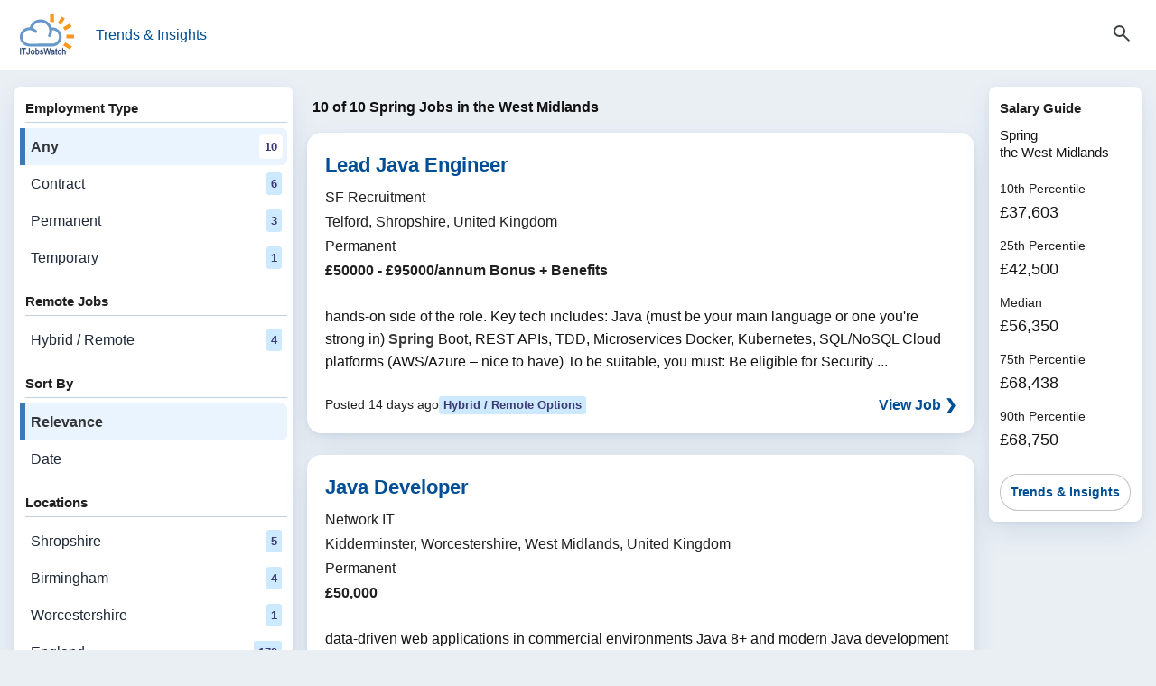

--- FILE ---
content_type: text/html; charset=utf-8
request_url: https://www.itjobswatch.co.uk/find/Spring-jobs-in-the-West-Midlands
body_size: 9914
content:

<!DOCTYPE html>
<html lang="en">
<head><meta charset="utf-8"><meta name="viewport" content="width=device-width, initial-scale=1, viewport-fit=cover"><title>
	Spring Jobs in the West Midlands | IT Jobs Watch
</title><meta name="description" content="Search 10 Spring job vacancies in the West Midlands. Find permanent &amp; contract digital &amp; IT roles by skill, location, and remote or hybrid."><link rel="canonical" href="https://www.itjobswatch.co.uk/find/Spring-jobs-in-West-Midlands" />
        <link rel="stylesheet" href="/static/modules/itjw.v2801.css">
        
        <script type="module" src="/static/modules/itjw.v2801.js"></script>
        <script src="/static/modules/job-board.v2801.js" defer></script>
        

<link rel="icon" type="image/svg+xml" href="/static/img/shared/favicon.svg">
<link rel="icon" type="image/png" sizes="32x32" href="/static/img/shared/favicon-32x32.png">
<link rel="icon" type="image/png" sizes="48x48" href="/static/img/shared/favicon-48x48.png">
<link rel="icon" type="image/png" sizes="64x64" href="/static/img/shared/favicon-64x64.png">
<link rel="icon" type="image/png" sizes="96x96" href="/static/img/shared/favicon-96x96.png">
<link rel="icon" type="image/png" sizes="144x144" href="/static/img/shared/favicon-144x144.png">
<link rel="icon" type="image/png" sizes="192x192" href="/static/img/shared/favicon-192x192.png">
<link rel="icon" type="image/png" sizes="512x512" href="/static/img/shared/favicon-512x512.png">
<meta name="apple-mobile-web-app-title" content="IT Jobs Watch">
<link rel="apple-touch-icon" sizes="120x120" href="/static/img/shared/app/apple-touch-icon-120x120.png">
<link rel="apple-touch-icon" sizes="180x180" href="/static/img/shared/app/apple-touch-icon.png">
<meta name="application-name" content="IT Jobs Watch">
<meta name="msapplication-TileColor" content="#f1f4f8">
<meta name="msapplication-TileImage" content="/static/img/shared/app/itjobswatch-tile.png">
<meta name="format-detection" content="telephone=no">
<link rel="search" type="application/opensearchdescription+xml" title="IT Jobs Watch" href="/opensearch.xml"></head>
<body>
    <a href="#main-content" class="skip-link">Skip to content</a>

    <header>
        <itjw-sticky-header collapsed="false">
            <div class="header-container">
                <div class="header-top-row">
                    <div class="header-left">
                        <button id="navTrigger" class="burger-btn" aria-expanded="false" aria-label="Open Job Search Options & Filters">
                            <svg aria-hidden="true"
                                fill="currentColor"
                                focusable="false"
                                height="24"
                                stroke="currentColor"
                                viewBox="0 -960 960 960"
                                width="24">
                                <path d="M120-180v-80h720v80zm0-260v-80h720v80zm0-260v-80h720v80z" />
                            </svg>
                        </button>
                        <nav>
                            <a class="logo-container" href="/">
                                <img class="logo"
                                    src="/static/img/shared/itjobswatch-logo.svg"
                                    alt="IT Jobs Watch homepage">
                            </a>
                            <a href="/">Trends & Insights</a>
                        </nav>
                    </div>
                    <button aria-expanded="false" aria-label="Open Job Search Form" class="search-toggle-btn js-toggle">
                        <span class="icon-state icon-search">
                            <svg aria-hidden="true"
                                fill="currentColor"
                                focusable="false"
                                height="24"
                                stroke="currentColor"
                                viewBox="0 -960 960 960"
                                width="24">
                                <path d="M784-120 532-372q-30 24-69 38t-83 14q-109 0-184.5-75.5T120-580t75.5-184.5T380-840t184.5 75.5T640-580q0 44-14 83t-38 69l252 252zM380-400q75 0 127.5-52.5T560-580t-52.5-127.5T380-760t-127.5 52.5T200-580t52.5 127.5T380-400" />
                            </svg>
                        </span>
                        <span class="icon-state icon-close">
                            <svg aria-hidden="true"
                                fill="currentColor"
                                focusable="false"
                                height="24"
                                stroke="currentColor"
                                viewBox="0 0 24 24"
                                width="24">
                                <path d="M19 6.41 17.59 5 12 10.59 6.41 5 5 6.41 10.59 12 5 17.59 6.41 19 12 13.41 17.59 19 19 17.59 13.41 12z" />
                            </svg>
                        </span>
                    </button>
                </div>
                <div class="header-search-wrapper" aria-hidden="false">
                    <div class="search-container">
                        <form class="search-form search-jobs" method="get" action="/search" id="jobSearch" name="js">
                            <itjw-search name="q" multi-select value="Spring" label="Job Search" placeholder="Job Search" api-path="/api/aggregator/complete/search?q="></itjw-search>
                            <itjw-search name="l" value="West Midlands, England, UK" icon="location" label="Location" placeholder="Location" api-path="/api/aggregator/complete/location?q="></itjw-search>
                            
                            
                        </form>
                    </div>
                </div>
            </div>
        </itjw-sticky-header>
    </header>

    <div class="menu-overlay" id="menuOverlay" aria-hidden="true"></div>

    <div class="job-search-layout">

        <itjw-navigation-drawer active-filters="false" id="navDrawer" class="panel nav-col" role="dialog" aria-modal="true" aria-label="Job Filters" trigger-id="navTrigger" overlay-id="menuOverlay">
            <button class="drawer-close-btn" aria-label="Close Filters">
                <svg aria-hidden="true"
                    fill="currentColor"
                    focusable="false"
                    height="24"
                    stroke="currentColor"
                    viewBox="0 0 24 24"
                    width="24">
                    <path d="M19 6.41 17.59 5 12 10.59 6.41 5 5 6.41 10.59 12 5 17.59 6.41 19 12 13.41 17.59 19 19 17.59 13.41 12z" />
                </svg>
            </button>
            <nav class="nav-opts" aria-label="Job search options and filters">
                <div class="nav-group"><h2 class="nav-group-title">Employment Type</h2><ul class="nav-links"><li><a href="/search?q=Spring&amp;l=West%20Midlands%2C%20England%2C%20UK" aria-current="page">Any<span class="data-pill">10</span></a></li><li><a href="/search?q=Spring&amp;l=West%20Midlands%2C%20England%2C%20UK&amp;j=1">Contract&nbsp;<span class="data-pill">6</span></a></li><li><a href="/search?q=Spring&amp;l=West%20Midlands%2C%20England%2C%20UK&amp;j=2">Permanent&nbsp;<span class="data-pill">3</span></a></li><li><a href="/search?q=Spring&amp;l=West%20Midlands%2C%20England%2C%20UK&amp;j=4">Temporary&nbsp;<span class="data-pill">1</span></a></li></ul></div>
                <div class="nav-group"><h2 class="nav-group-title">Remote Jobs</h2><ul class="nav-links"><li><a href="/search?q=Spring&amp;l=West%20Midlands%2C%20England%2C%20UK&amp;r=1">Hybrid / Remote<span class="data-pill">4</span></a></li></ul></div>
                <div class="nav-group"><h2 class="nav-group-title">Sort By</h2><ul class="nav-links"><li><a aria-current="true" href="/search?q=Spring&amp;l=West%20Midlands%2C%20England%2C%20UK">Relevance</a></li><li><a href="/search?q=Spring&amp;l=West%20Midlands%2C%20England%2C%20UK&amp;s=date">Date</a></li></ul></div>
                <div class="nav-group"><h2 class="nav-group-title">Locations</h2><ul class="nav-links"><li><a href="/find/Spring-jobs-in-Shropshire">Shropshire<span class="data-pill">5</span></a></li><li><a href="/find/Spring-jobs-in-Birmingham">Birmingham<span class="data-pill">4</span></a></li><li><a href="/find/Spring-jobs-in-Worcestershire">Worcestershire<span class="data-pill">1</span></a></li><li><a href="/find/Spring-jobs-in-England">England<span class="data-pill">179</span></a></li></ul></div>
                <div class="nav-group"><h2 class="nav-group-title">Job Roles</h2><ul class="nav-links"><li><a href="/find/Full-Stack-Developer-jobs-in-the-West-Midlands">Full-Stack Developer<span class="data-pill">11</span></a></li><li><a href="/find/Senior-Software-Engineer-jobs-in-the-West-Midlands">Senior Software Engineer<span class="data-pill">15</span></a></li></ul></div>
                <div class="nav-group"><div class="nav-group-title">Skills</div><ul class="nav-links"><li><a href="/find/Spring-Boot-jobs-in-the-West-Midlands">Spring Boot<span class="data-pill">10</span></a></li><li><a href="/find/Java-jobs-in-the-West-Midlands">Java<span class="data-pill">35</span></a></li><li><a href="/find/RESTful-jobs-in-the-West-Midlands">RESTful<span class="data-pill">18</span></a></li><li><a href="/find/REST-jobs-in-the-West-Midlands">REST<span class="data-pill">25</span></a></li><li><a href="/find/PostgreSQL-jobs-in-the-West-Midlands">PostgreSQL<span class="data-pill">24</span></a></li><li><a href="/find/MongoDB-jobs-in-the-West-Midlands">MongoDB<span class="data-pill">20</span></a></li><li><a href="/find/AngularJS-jobs-in-the-West-Midlands">AngularJS<span class="data-pill">16</span></a></li><li><a href="/find/NoSQL-jobs-in-the-West-Midlands">NoSQL<span class="data-pill">12</span></a></li><li><a href="/find/TypeScript-jobs-in-the-West-Midlands">TypeScript<span class="data-pill">35</span></a></li><li><a href="/find/GCP-jobs-in-the-West-Midlands">GCP<span class="data-pill">31</span></a></li><li><a href="/find/Relational-Database-jobs-in-the-West-Midlands">Relational Database<span class="data-pill">14</span></a></li><li><a href="/find/AWS-jobs-in-the-West-Midlands">AWS<span class="data-pill">119</span></a></li><li><a href="/find/JavaScript-jobs-in-the-West-Midlands">JavaScript<span class="data-pill">56</span></a></li><li><a href="/find/React-jobs-in-the-West-Midlands">React<span class="data-pill">37</span></a></li><li><a href="/find/Nodejs-jobs-in-the-West-Midlands">Node.js<span class="data-pill">22</span></a></li><li><a href="/find/GitHub-jobs-in-the-West-Midlands">GitHub<span class="data-pill">38</span></a></li><li><a href="/find/HTML-jobs-in-the-West-Midlands">HTML<span class="data-pill">39</span></a></li><li><a href="/find/CSS-jobs-in-the-West-Midlands">CSS<span class="data-pill">37</span></a></li><li><a href="/find/SQL-Server-jobs-in-the-West-Midlands">SQL Server<span class="data-pill">35</span></a></li><li><a href="/find/Serverless-jobs-in-the-West-Midlands">Serverless<span class="data-pill">22</span></a></li></ul></div>
            </nav>
        </itjw-navigation-drawer>

        <main id="main-content">
            <h1>10 of 10 Spring Jobs in the West Midlands</h1>



            

            
                    <article class="panel job-card" aria-labelledby="job-role-4xmvsv">
                        <header class="job-card-header">
                            <h2 class="job-card-title" id="job-role-4xmvsv">
                                <a href="/jv/SF-Recruitment/Lead-Java-Engineer-Job-Telford-Shropshire-UK-4xmvsv?jr=8n4-330-28x" class="">Lead Java Engineer</a>
                            </h2>
                            <dl class="job-card-subtitle"><dt>Hiring Organisation</dt><dd>SF Recruitment</dd><dt>Location</dt><dd>Telford, Shropshire, United Kingdom</dd><dt>Employment Type</dt><dd>Permanent</dd><dt>Salary</dt><dd class="job-card-salary">&#163;50000 - &#163;95000/annum Bonus + Benefits</dd></dl>
                        </header>
                        <div class="job-card-body-block">
                            <div class="job-card-body">
                                hands-on side of the role. Key tech includes: Java (must be your main language or one you're strong in) <em>Spring</em> Boot, REST APIs, TDD, Microservices Docker, Kubernetes, SQL/NoSQL Cloud platforms (AWS/Azure – nice to have) To be suitable, you must: Be eligible for Security ...
                            </div>
                        </div>
                        <footer class="job-card-footer">
                            <time class="job-card-date" datetime="2026-01-07T10:40:09">Posted 14 days ago</time>
                            <span class="data-pill">Hybrid / Remote Options</span> 
                            <a href="/jv/SF-Recruitment/Lead-Java-Engineer-Job-Telford-Shropshire-UK-4xmvsv?jr=8n4-330-28x" class="job-card-action" tabindex="-1">View Job ❯</a>
                        </footer>
                    </article>
                
                    <article class="panel job-card" aria-labelledby="job-role-4xoq9p">
                        <header class="job-card-header">
                            <h2 class="job-card-title" id="job-role-4xoq9p">
                                <a href="javascript:void(0);" class="jw-jr" data-jw-jr="4xoq9p-8n4-330-28x">Java Developer</a>
                            </h2>
                            <dl class="job-card-subtitle"><dt>Hiring Organisation</dt><dd>Network IT</dd><dt>Location</dt><dd>Kidderminster, Worcestershire, West Midlands, United Kingdom</dd><dt>Employment Type</dt><dd>Permanent</dd><dt>Salary</dt><dd class="job-card-salary">&#163;50,000</dd></dl>
                        </header>
                        <div class="job-card-body-block">
                            <div class="job-card-body">
                                data-driven web applications in commercial environments Java 8+ and modern Java development practices JavaScript and contemporary UI frameworks such as React (or similar) <em>Spring</em> Boot , JPA/Hibernate , and PostgreSQL experience is highly desirable Git and collaborative version-control workflows This is an excellent opportunity for a developer ...
                            </div>
                        </div>
                        <footer class="job-card-footer">
                            <time class="job-card-date" datetime="2026-01-21T01:50:02">Posted 19 hours ago</time>
                            <span class="data-pill">Hybrid / Remote Options</span> 
                            <a href="javascript:void(0);" class="jw-jr job-card-action" data-jw-jr="4xoq9p-8n4-330-28x" tabindex="-1">View Job ❯</a>
                        </footer>
                    </article>
                
                    <article class="panel job-card" aria-labelledby="job-role-4xthc7">
                        <header class="job-card-header">
                            <h2 class="job-card-title" id="job-role-4xthc7">
                                <a href="/jv/TXP-Technology-x-People/Microservices-Engineer-Job-Telford-Shropshire-England-UK-4xthc7?jr=8n4-330-28x" class="">Microservices Engineer</a>
                            </h2>
                            <dl class="job-card-subtitle"><dt>Hiring Organisation</dt><dd>TXP Technology x People</dd><dt>Location</dt><dd>Telford, Shropshire, England, United Kingdom</dd><dt>Employment Type</dt><dd>Contractor</dd><dt>Contract Rate</dt><dd class="job-card-salary">&#163;500 - &#163;501 per day</dd></dl>
                        </header>
                        <div class="job-card-body-block">
                            <div class="job-card-body">
                                rolling SOWs) The ideal candidate will hold active SC clearance What you'll bring: 5+ years solid Java experience Proven expertise in Java Microservices , <em>Spring</em> <em>Framework</em> , and <em>Spring</em> Boot 2 Hands-on experience with AWS cloud solutions Skilled in CI/CD pipelines (Bamboo, Git Runner) Strong interpersonal … team ethic Agile experience ( Scrum & Kanban ) Familiarity with TDD and Pair Programming Innovative thinker with strong problem-solving skills Tech Stack: Java 7+, <em>Spring</em> <em>Framework</em>, <em>Spring</em> Boot 2 Oracle & MongoDB Kubernetes with Helm Red Hat Linux Shell Script, Perl, SQL Jira & Confluence ...
                            </div>
                        </div>
                        <footer class="job-card-footer">
                            <time class="job-card-date" datetime="2026-01-14T18:32:55">Posted 7 days ago</time>
                            <span class="data-pill">Hybrid / Remote Options</span> 
                            <a href="/jv/TXP-Technology-x-People/Microservices-Engineer-Job-Telford-Shropshire-England-UK-4xthc7?jr=8n4-330-28x" class="job-card-action" tabindex="-1">View Job ❯</a>
                        </footer>
                    </article>
                
                    <article class="panel job-card" aria-labelledby="job-role-4xn4ba">
                        <header class="job-card-header">
                            <h2 class="job-card-title" id="job-role-4xn4ba">
                                <a href="/jv/SF-Recruitment/Java-Software-Engineer-Job-Birmingham-West-Midlands-England-UK-4xn4ba?jr=8n4-330-28x" class="">Java Software Engineer</a>
                            </h2>
                            <dl class="job-card-subtitle"><dt>Hiring Organisation</dt><dd>SF Recruitment</dd><dt>Location</dt><dd>Birmingham, West Midlands, England, United Kingdom</dd><dt>Employment Type</dt><dd>Contractor</dd><dt>Contract Rate</dt><dd class="job-card-salary">&#163;550 - &#163;600 per day</dd></dl>
                        </header>
                        <div class="job-card-body-block">
                            <div class="job-card-body">
                                should have most of the following key skills: - At least 5 years commercial java experience ideally gained building enterprise grade applications - Strong <em>framework</em> experience (<em>spring</em>, hibernate, <em>spring</em> boot etc) - Strong RDBMS experience - NoSQL, MongoDB etc - Troubleshooting exposure - Splunk, ELK etc - Git version control - Automation experience - CI/ ...
                            </div>
                        </div>
                        <footer class="job-card-footer">
                            <time class="job-card-date" datetime="2026-01-07T16:05:58">Posted 14 days ago</time>
                             
                            <a href="/jv/SF-Recruitment/Java-Software-Engineer-Job-Birmingham-West-Midlands-England-UK-4xn4ba?jr=8n4-330-28x" class="job-card-action" tabindex="-1">View Job ❯</a>
                        </footer>
                    </article>
                
                    <article class="panel job-card" aria-labelledby="job-role-4xm3gk">
                        <header class="job-card-header">
                            <h2 class="job-card-title" id="job-role-4xm3gk">
                                <a href="/jv/SF-Recruitment/Java-Developer-Job-Birmingham-West-Midlands-England-UK-4xm3gk?jr=8n4-330-28x" class="">Java Developer</a>
                            </h2>
                            <dl class="job-card-subtitle"><dt>Hiring Organisation</dt><dd>SF Recruitment</dd><dt>Location</dt><dd>Birmingham, West Midlands, England, United Kingdom</dd><dt>Employment Type</dt><dd>Full-Time</dd><dt>Salary</dt><dd class="job-card-salary">&#163;70,000 - &#163;90,000 per annum</dd></dl>
                        </header>
                        <div class="job-card-body-block">
                            <div class="job-card-body">
                                program. This Java Developer based near Birmingham should have most of the following key skills: - 3 years plus of Java experience - Strong <em>framework</em> experience (<em>spring</em>, hibernate, <em>spring</em> boot etc) - Strong RDBMS experience - NoSQL, MongoDB etc - Troubleshooting exposure - Splunk, ELK etc - Git version control - Automation experience - CI/ ...
                            </div>
                        </div>
                        <footer class="job-card-footer">
                            <time class="job-card-date" datetime="2026-01-06T11:40:39">Posted 15 days ago</time>
                            <span class="data-pill">Hybrid / Remote Options</span> 
                            <a href="/jv/SF-Recruitment/Java-Developer-Job-Birmingham-West-Midlands-England-UK-4xm3gk?jr=8n4-330-28x" class="job-card-action" tabindex="-1">View Job ❯</a>
                        </footer>
                    </article>
                
                    <article class="panel job-card" aria-labelledby="job-role-4xzohf">
                        <header class="job-card-header">
                            <h2 class="job-card-title" id="job-role-4xzohf">
                                <a href="/jv/Vbeyond/Java-Full-Stack-Developer-Job-Birmingham-West-Midlands-England-UK-4xzohf?jr=8n4-330-28x" class="">Java Full Stack Developer</a>
                            </h2>
                            <dl class="job-card-subtitle"><dt>Hiring Organisation</dt><dd>Vbeyond</dd><dt>Location</dt><dd>Birmingham, West Midlands, England, United Kingdom</dd><dt>Employment Type</dt><dd>Temporary</dd><dt>Salary</dt><dd class="job-card-salary">&#163;45,000 - &#163;50,000 per annum</dd></dl>
                        </header>
                        <div class="job-card-body-block">
                            <div class="job-card-body">
                                people within the global organisation and the entire industry Key Responsibilities: Back-End Development: Design, develop, and maintain RESTful APIs and microservices using Java , <em>Spring</em> Boot etc. Implement business logic, database interactions, and integrations with third-party services. Optimize application performance and ensure scalability. Front-End Development: Develop responsive … partnerships with product heads, and executive level stakeholders Comfortable with Agile Operating Models Preferred Qualifications: Experience with microservice based architecture Experience with Kafka, MongoDB, <em>Spring</em>, vert.X ...
                            </div>
                        </div>
                        <footer class="job-card-footer">
                            <time class="job-card-date" datetime="2026-01-20T14:03:29">Posted Yesterday</time>
                             
                            <a href="/jv/Vbeyond/Java-Full-Stack-Developer-Job-Birmingham-West-Midlands-England-UK-4xzohf?jr=8n4-330-28x" class="job-card-action" tabindex="-1">View Job ❯</a>
                        </footer>
                    </article>
                
                    <article class="panel job-card" aria-labelledby="job-role-4xn4e0">
                        <header class="job-card-header">
                            <h2 class="job-card-title" id="job-role-4xn4e0">
                                <a href="/jv/TXP-Technology-x-People/Lead-Java-Developer-Job-Telford-Shropshire-England-UK-4xn4e0?jr=8n4-330-28x" class="">Lead Java Developer</a>
                            </h2>
                            <dl class="job-card-subtitle"><dt>Hiring Organisation</dt><dd>TXP Technology x People</dd><dt>Location</dt><dd>Telford, Shropshire, England, United Kingdom</dd><dt>Employment Type</dt><dd>Contractor</dd><dt>Contract Rate</dt><dd class="job-card-salary">&#163;0 per annum</dd></dl>
                        </header>
                        <div class="job-card-body-block">
                            <div class="job-card-body">
                                technical leadership role, responsible for design, code quality, and mentoring. Key Responsibilities Lead the design and development of backend services using Java and <em>Spring</em> Boot . Drive modernisation and refactoring of legacy Java services. Define and uphold coding standards, architectural patterns, and best practices. Ensure robust test coverage using … pull requests and provide technical leadership across the team. Collaborate with Product, Frontend, and QA teams to ensure high-quality delivery. Required Skills Java , <em>Spring</em> Boot , JUnit , Kubernetes Experience working on Central Government projects Desirable Skills JPA, Maven, Mockito, AWS, GitLab CI/CD, Helm, OpenAPI, SQL, Kibana, Shell ...
                            </div>
                        </div>
                        <footer class="job-card-footer">
                            <time class="job-card-date" datetime="2026-01-07T10:09:16">Posted 14 days ago</time>
                             
                            <a href="/jv/TXP-Technology-x-People/Lead-Java-Developer-Job-Telford-Shropshire-England-UK-4xn4e0?jr=8n4-330-28x" class="job-card-action" tabindex="-1">View Job ❯</a>
                        </footer>
                    </article>
                
                    <article class="panel job-card" aria-labelledby="job-role-4y070y">
                        <header class="job-card-header">
                            <h2 class="job-card-title" id="job-role-4y070y">
                                <a href="/jv/Parker-Shaw/Lead-Test-Engineer-Security-cleared-Job-Birmingham-UK-4y070y?jr=8n4-330-28x" class="">Lead Test Engineer - Security-cleared</a>
                            </h2>
                            <dl class="job-card-subtitle"><dt>Hiring Organisation</dt><dd>Parker Shaw</dd><dt>Location</dt><dd>Birmingham, United Kingdom</dd><dt>Employment Type</dt><dd>Contract</dd><dt>Contract Rate</dt><dd class="job-card-salary">GBP 35 Annual</dd></dl>
                        </header>
                        <div class="job-card-body-block">
                            <div class="job-card-body">
                                implementing test strategy for distributed microservices from Monolith service across multiple teams (mandatory) Experience in business context/domain driven testing approach for Java <em>spring</em> boot-based application or non JVM based application Experience in contract testing and component testing such as API, message based asynchronous testing such … Have experience in CI/CD pipeline Engineering Tools and Technologies Cloud: AWS (primary) Test Frameworks: Serenity BDD (Selenium + RestAssured), Playwright, Other tools: <em>Spring</em> Cloud Contract, Pactflow, Kafka, Mongodb, Browserstack DevOps: Gitlab, GitHub, Jenkins, Docker Performance testing - Gatling, K6 Observability and Monitoring - Splunk, Grafana, Prometheus. If you feel ...
                            </div>
                        </div>
                        <footer class="job-card-footer">
                            <time class="job-card-date" datetime="2026-01-21T16:50:40">Posted 4 hours ago</time>
                             
                            <a href="/jv/Parker-Shaw/Lead-Test-Engineer-Security-cleared-Job-Birmingham-UK-4y070y?jr=8n4-330-28x" class="job-card-action" tabindex="-1">View Job ❯</a>
                        </footer>
                    </article>
                
                    <article class="panel job-card" aria-labelledby="job-role-4xn4d0">
                        <header class="job-card-header">
                            <h2 class="job-card-title" id="job-role-4xn4d0">
                                <a href="/jv/TXP-Technology-x-People/Java-Developer-Job-Telford-Shropshire-England-UK-4xn4d0?jr=8n4-330-28x" class="">Java Developer</a>
                            </h2>
                            <dl class="job-card-subtitle"><dt>Hiring Organisation</dt><dd>TXP Technology x People</dd><dt>Location</dt><dd>Telford, Shropshire, England, United Kingdom</dd><dt>Employment Type</dt><dd>Contractor</dd><dt>Contract Rate</dt><dd class="job-card-salary">&#163;0 per annum</dd></dl>
                        </header>
                        <div class="job-card-body-block">
                            <div class="job-card-body">
                                Developers, and Quality Engineers, focused on modernising legacy services into scalable, cloud-ready platforms. Key Responsibilities Develop and maintain backend services using Java and <em>Spring</em> Boot Ensure strong test coverage with JUnit Support containerised deployments in Kubernetes environments Collaborate with cross-functional teams to deliver high-quality solutions Required … Skills Java , <em>Spring</em> Boot , JUnit , Kubernetes Experience working on Central Government projects Desirable Skills JPA, Kibana, Maven, Mockito, AWS, GitLab, Helm, OpenAPI, SQL, Shell scripting Why Apply? Long-term contract (12 months) Flexible working arrangements Opportunity to work on high-impact government modernisation projects ...
                            </div>
                        </div>
                        <footer class="job-card-footer">
                            <time class="job-card-date" datetime="2026-01-07T10:16:20">Posted 14 days ago</time>
                             
                            <a href="/jv/TXP-Technology-x-People/Java-Developer-Job-Telford-Shropshire-England-UK-4xn4d0?jr=8n4-330-28x" class="job-card-action" tabindex="-1">View Job ❯</a>
                        </footer>
                    </article>
                
                    <article class="panel job-card" aria-labelledby="job-role-4xz11w">
                        <header class="job-card-header">
                            <h2 class="job-card-title" id="job-role-4xz11w">
                                <a href="/jv/Experis/Java-Engineer-Job-Telford-Shropshire-UK-4xz11w?jr=8n4-330-28x" class="">Java Engineer</a>
                            </h2>
                            <dl class="job-card-subtitle"><dt>Hiring Organisation</dt><dd>Experis</dd><dt>Location</dt><dd>Telford, Shropshire, United Kingdom</dd><dt>Employment Type</dt><dd>Contract</dd><dt>Contract Rate</dt><dd class="job-card-salary">&#163;400 - &#163;483/day</dd></dl>
                        </header>
                        <div class="job-card-body-block">
                            <div class="job-card-body">
                                sign?off. * Knowledge transfer: Produce clear documentation and handover notes to run teams. Responsibilities * Analyse Java applications (TBC but likely JSP/Servlets, <em>Spring</em>, JDBC, custom libraries) to map dependencies and Ingres touchpoints. * Design and implement low?risk remediation: data access abstraction, connection?string/driver changes, error?handling … Participate in agile ceremonies; coordinate with Actian Exit streams and Model Office activities. Essential Skills & Experience * Strong Java: Core Java, JDBC, JSP/Servlets, <em>Spring</em> <em>Framework</em>, and integration with legacy systems. * Legacy remediation in regulated environments: diagnosing runtime faults, dependency drift, and security gaps; implementing safe, minimal?change fixes. ...
                            </div>
                        </div>
                        <footer class="job-card-footer">
                            <time class="job-card-date" datetime="2026-01-19T10:45:04">Posted 2 days ago</time>
                             
                            <a href="/jv/Experis/Java-Engineer-Job-Telford-Shropshire-UK-4xz11w?jr=8n4-330-28x" class="job-card-action" tabindex="-1">View Job ❯</a>
                        </footer>
                    </article>
                
        </main>

        <aside id="aside-right-content" class="rhs-col">
            <div class="panel salary-guide"><h3 class="salary-guide-title">Salary Guide</h3><div class="salary-guide-subtitle">Spring<br>the West Midlands</div><dl><dt>10th Percentile</dt><dd>&#163;37,603</dd><dt>25th Percentile</dt><dd>&#163;42,500</dd><dt>Median</dt><dd>&#163;56,350</dd><dt>75th Percentile</dt><dd>&#163;68,438</dd><dt>90th Percentile</dt><dd>&#163;68,750</dd></dl><footer><a class="salary-guide-action" href="/jobs/west%20midlands/spring.do?p=6">Trends & Insights</a></footer></div>
        </aside>
    </div>

    

    

<footer class="footer">
    <a href="/">
        <div class="footer-status-bar">
            <div class="footer-status-content">
                <svg class="footer-status-icon" fill="none" stroke="currentColor" viewBox="0 0 24 24">
                    <path stroke-linecap="round" stroke-linejoin="round" stroke-width="2" d="M12 8v4l3 3m6-3a9 9 0 1 1-18 0 9 9 0 0 1 18 0" />
                </svg>
                <span>IT Job Trends & Insights Updated</span>
                <time class="footer-status-date" datetime="2026-01-21T06:10:57Z">Wednesday 21 January 2026</time>
            </div>
        </div>
    </a>
    <div class="footer-container">
        <div class="footer-top">
            <nav class="footer-nav" aria-label="Footer Navigation">
                <div class="footer-nav-grid">
                    <div class="footer-nav-column">
                        <itjw-details>
                            <details class="footer-itjw-details">
                                <summary class="footer-itjw-details-summary">
                                    <span class="footer-title">Company</span>
                                    <svg class="footer-chevron"
                                        xmlns="http://www.w3.org/2000/svg"
                                        viewBox="0 0 16 16"
                                        aria-hidden="true"
                                        focusable="false">
                                        <path d="M4 6l4 4 4-4"
                                            fill="none"
                                            stroke="currentColor"
                                            stroke-width="1.5"
                                            stroke-linecap="round"
                                            stroke-linejoin="round" />
                                    </svg>
                                </summary>
                                <ul class="footer-itjw-details-nav-list">
                                    <li><a href="/about" class="footer-link">About Us</a></li>
                                    <li><a href="/contact" class="footer-link">Contact Us</a></li>
                                </ul>
                            </details>
                        </itjw-details>
                    </div>
                    <div class="footer-nav-column">
                        <itjw-details>
                            <details class="footer-itjw-details">
                                <summary class="footer-itjw-details-summary">
                                    <span class="footer-title">Legal & Privacy</span>
                                    <svg class="footer-chevron"
                                        xmlns="http://www.w3.org/2000/svg"
                                        viewBox="0 0 16 16"
                                        aria-hidden="true"
                                        focusable="false">
                                        <path d="M4 6l4 4 4-4"
                                            fill="none"
                                            stroke="currentColor"
                                            stroke-width="1.5"
                                            stroke-linecap="round"
                                            stroke-linejoin="round" />
                                    </svg>
                                </summary>
                                <ul class="footer-itjw-details-nav-list">
                                    <li><a href="/copyright" class="footer-link">Copyright Notice</a></li>
                                    <li><a href="/privacy-policy" class="footer-link">Privacy Policy</a></li>
                                    <li><a href="/cookie-policy" class="footer-link">Cookie Policy</a></li>
                                    <li><a href="#cookie-preferences" class="footer-link" data-action="itjw-cc-preferences">Cookie Preferences</a></li>
                                    <li><a href="/disclaimer" class="footer-link">Disclaimer</a></li>
                                </ul>
                            </details>
                        </itjw-details>
                    </div>
                </div>
            </nav>
            <div class="footer-license">
                <div class="footer-title">Rights & Permissions</div>
                <a href="https://creativecommons.org/licenses/by-nc-sa/4.0/" target="_blank" rel="license noopener" class="footer-creative-commons-container"
                    aria-label="Creative Commons Attribution Non-Commercial Share Alike 4.0 International">
                    <img class="footer-creative-commons-img" src="/static/img/shared/by-nc-sa.svg" alt="Creative Commons Attribution-NonCommercial-ShareAlike 4.0 International License">
                </a>
                <p class="footer-license-desc">
                    Job market insight content on this site is published under a Creative Commons Attribution NonCommercial ShareAlike 4.0 International licence.
                    The licence excludes job vacancy listings and other third party material.       
                </p>
            </div>
        </div>
        <div class="footer-divider"></div>
        <div class="footer-bottom">
            <div class="footer-itjw">
                <div class="footer-itjw-container">
                    <img src="/static/img/shared/itjobswatch-logomark-mono.svg" alt="IT Jobs Watch Logomark" class="footer-logomark">
                    <span class="footer-logotype">IT Jobs Watch</span>
                </div>
                <span class="footer-separator">|</span>
                <p class="footer-tagline">Real-Time IT Job Market Trends & Actionable Insights</p>
            </div>
            <div class="footer-actions">
                <span class="footer-copyright">© 2004-2026 IT Jobs Watch Ltd</span>
                <div class="footer-social-container">
                    <a href="https://www.linkedin.com/company/it-jobs-watch" aria-label="LinkedIn" class="footer-social-link">
                        <img src="/static/img/shared/social/linkedin.svg" alt="LinkedIn" class="footer-social-icon">
                    </a>
                    <a href="https://www.facebook.com/itjobswatch" aria-label="Facebook" class="footer-social-link">
                        <img src="/static/img/shared/social/facebook.svg" alt="Facebook" class="footer-social-icon">
                    </a>
                    <a href="https://x.com/ITJobsWatch" aria-label="Twitter" class="footer-social-link">
                        <img src="/static/img/shared/social/x.svg" alt="Twitter" class="footer-social-icon">
                    </a>
                </div>
            </div>
        </div>
    </div>
</footer>
<itjw-cc></itjw-cc>
</body>
</html>
